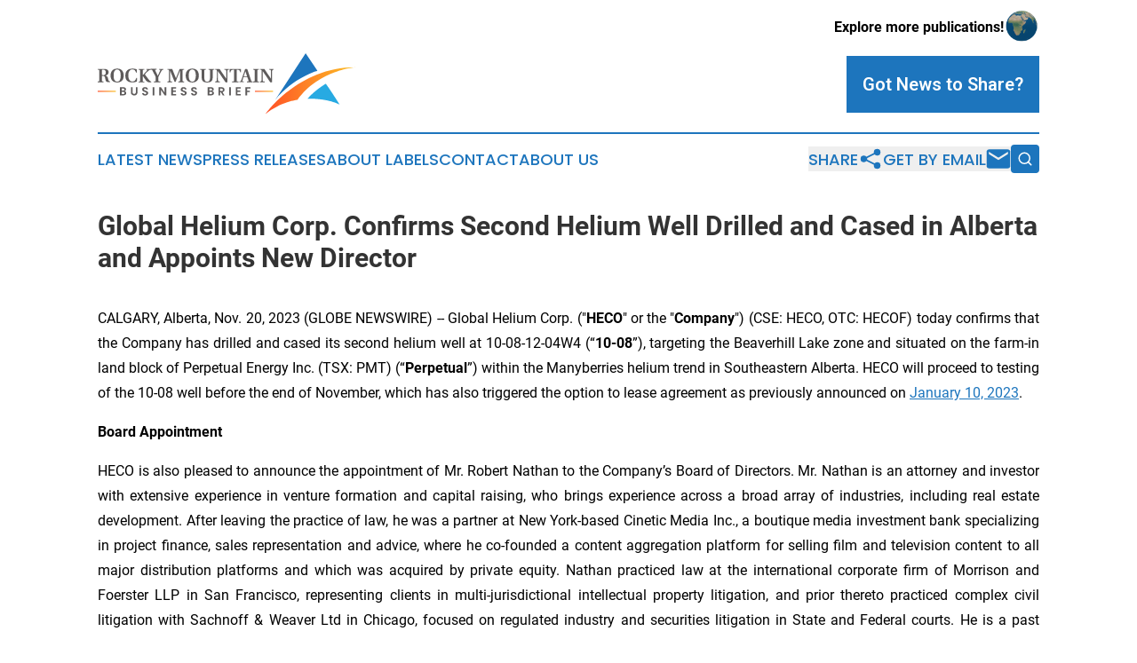

--- FILE ---
content_type: text/html;charset=utf-8
request_url: https://www.rockymountainbusinessbrief.com/article/669747024-global-helium-corp-confirms-second-helium-well-drilled-and-cased-in-alberta-and-appoints-new-director
body_size: 7877
content:
<!DOCTYPE html>
<html lang="en">
<head>
  <title>Global Helium Corp. Confirms Second Helium Well Drilled and Cased in Alberta and Appoints New Director | Rocky Mountain Business Brief</title>
  <meta charset="utf-8">
  <meta name="viewport" content="width=device-width, initial-scale=1">
    <meta name="description" content="Rocky Mountain Business Brief is an online news publication focusing on business &amp; economy in the Colorado: Top business and economy news from Colorado">
    <link rel="icon" href="https://cdn.newsmatics.com/agp/sites/rockymountainbusinessbrief-favicon-1.png" type="image/png">
  <meta name="csrf-token" content="Omt3p6M0fwrJp5R9MuxpR1RnGBKPrQ3R-f179CtOC9w=">
  <meta name="csrf-param" content="authenticity_token">
  <link href="/css/styles.min.css?v1d0b8e25eaccc1ca72b30a2f13195adabfa54991" rel="stylesheet" data-turbo-track="reload">
  <link rel="stylesheet" href="/plugins/vanilla-cookieconsent/cookieconsent.css?v1d0b8e25eaccc1ca72b30a2f13195adabfa54991">
  
<style type="text/css">
    :root {
        --color-primary-background: rgba(29, 117, 189, 0.4);
        --color-primary: #1d75bd;
        --color-secondary: #d34220;
    }
</style>

  <script type="importmap">
    {
      "imports": {
          "adController": "/js/controllers/adController.js?v1d0b8e25eaccc1ca72b30a2f13195adabfa54991",
          "alertDialog": "/js/controllers/alertDialog.js?v1d0b8e25eaccc1ca72b30a2f13195adabfa54991",
          "articleListController": "/js/controllers/articleListController.js?v1d0b8e25eaccc1ca72b30a2f13195adabfa54991",
          "dialog": "/js/controllers/dialog.js?v1d0b8e25eaccc1ca72b30a2f13195adabfa54991",
          "flashMessage": "/js/controllers/flashMessage.js?v1d0b8e25eaccc1ca72b30a2f13195adabfa54991",
          "gptAdController": "/js/controllers/gptAdController.js?v1d0b8e25eaccc1ca72b30a2f13195adabfa54991",
          "hamburgerController": "/js/controllers/hamburgerController.js?v1d0b8e25eaccc1ca72b30a2f13195adabfa54991",
          "labelsDescription": "/js/controllers/labelsDescription.js?v1d0b8e25eaccc1ca72b30a2f13195adabfa54991",
          "searchController": "/js/controllers/searchController.js?v1d0b8e25eaccc1ca72b30a2f13195adabfa54991",
          "videoController": "/js/controllers/videoController.js?v1d0b8e25eaccc1ca72b30a2f13195adabfa54991",
          "navigationController": "/js/controllers/navigationController.js?v1d0b8e25eaccc1ca72b30a2f13195adabfa54991"          
      }
    }
  </script>
  <script>
      (function(w,d,s,l,i){w[l]=w[l]||[];w[l].push({'gtm.start':
      new Date().getTime(),event:'gtm.js'});var f=d.getElementsByTagName(s)[0],
      j=d.createElement(s),dl=l!='dataLayer'?'&l='+l:'';j.async=true;
      j.src='https://www.googletagmanager.com/gtm.js?id='+i+dl;
      f.parentNode.insertBefore(j,f);
      })(window,document,'script','dataLayer','GTM-KGCXW2X');
  </script>

  <script>
    window.dataLayer.push({
      'cookie_settings': 'delta'
    });
  </script>
</head>
<body class="df-5 is-subpage">
<noscript>
  <iframe src="https://www.googletagmanager.com/ns.html?id=GTM-KGCXW2X"
          height="0" width="0" style="display:none;visibility:hidden"></iframe>
</noscript>
<div class="layout">

  <!-- Top banner -->
  <div class="max-md:hidden w-full content universal-ribbon-inner flex justify-end items-center">
    <a href="https://www.affinitygrouppublishing.com/" target="_blank" class="brands">
      <span class="font-bold text-black">Explore more publications!</span>
      <div>
        <img src="/images/globe.png" height="40" width="40" class="icon-globe"/>
      </div>
    </a>
  </div>
  <header data-controller="hamburger">
  <div class="content">
    <div class="header-top">
      <div class="flex gap-2 masthead-container justify-between items-center">
        <div class="mr-4 logo-container">
          <a href="/">
              <img src="https://cdn.newsmatics.com/agp/sites/rockymountainbusinessbrief-logo-1.svg" alt="Rocky Mountain Business Brief"
                class="max-md:!h-[60px] lg:!max-h-[115px]" height="69"
                width="auto" />
          </a>
        </div>
        <button class="hamburger relative w-8 h-6">
          <span aria-hidden="true"
            class="block absolute h-[2px] w-9 bg-[--color-primary] transform transition duration-500 ease-in-out -translate-y-[15px]"></span>
          <span aria-hidden="true"
            class="block absolute h-[2px] w-7 bg-[--color-primary] transform transition duration-500 ease-in-out translate-x-[7px]"></span>
          <span aria-hidden="true"
            class="block absolute h-[2px] w-9 bg-[--color-primary] transform transition duration-500 ease-in-out translate-y-[15px]"></span>
        </button>
        <a href="/submit-news" class="max-md:hidden button button-upload-content button-primary w-fit">
          <span>Got News to Share?</span>
        </a>
      </div>
      <!--  Screen size line  -->
      <div class="absolute bottom-0 -ml-[20px] w-screen h-[1px] bg-[--color-primary] z-50 md:hidden">
      </div>
    </div>
    <!-- Navigation bar -->
    <div class="navigation is-hidden-on-mobile" id="main-navigation">
      <div class="w-full md:hidden">
        <div data-controller="search" class="relative w-full">
  <div data-search-target="form" class="relative active">
    <form data-action="submit->search#performSearch" class="search-form">
      <input type="text" name="query" placeholder="Search..." data-search-target="input" class="search-input md:hidden" />
      <button type="button" data-action="click->search#toggle" data-search-target="icon" class="button-search">
        <img height="18" width="18" src="/images/search.svg" />
      </button>
    </form>
  </div>
</div>

      </div>
      <nav class="navigation-part">
          <a href="/latest-news" class="nav-link">
            Latest News
          </a>
          <a href="/press-releases" class="nav-link">
            Press Releases
          </a>
          <a href="/about-labels" class="nav-link">
            About Labels
          </a>
          <a href="/contact" class="nav-link">
            Contact
          </a>
          <a href="/about" class="nav-link">
            About Us
          </a>
      </nav>
      <div class="w-full md:w-auto md:justify-end">
        <div data-controller="navigation" class="header-actions hidden">
  <button class="nav-link flex gap-1 items-center" onclick="window.ShareDialog.openDialog()">
    <span data-navigation-target="text">
      Share
    </span>
    <span class="icon-share"></span>
  </button>
  <button onclick="window.AlertDialog.openDialog()" class="nav-link nav-link-email flex items-center gap-1.5">
    <span data-navigation-target="text">
      Get by Email
    </span>
    <span class="icon-mail"></span>
  </button>
  <div class="max-md:hidden">
    <div data-controller="search" class="relative w-full">
  <div data-search-target="form" class="relative active">
    <form data-action="submit->search#performSearch" class="search-form">
      <input type="text" name="query" placeholder="Search..." data-search-target="input" class="search-input md:hidden" />
      <button type="button" data-action="click->search#toggle" data-search-target="icon" class="button-search">
        <img height="18" width="18" src="/images/search.svg" />
      </button>
    </form>
  </div>
</div>

  </div>
</div>

      </div>
      <a href="/submit-news" class="md:hidden uppercase button button-upload-content button-primary w-fit">
        <span>Got News to Share?</span>
      </a>
      <a href="https://www.affinitygrouppublishing.com/" target="_blank" class="nav-link-agp">
        Explore more publications!
        <img src="/images/globe.png" height="35" width="35" />
      </a>
    </div>
  </div>
</header>

  <div id="main-content" class="content">
    <div id="flash-message"></div>
    <h1>Global Helium Corp. Confirms Second Helium Well Drilled and Cased in Alberta and Appoints New Director</h1>
<div class="press-release">
  
      <p align="justify">CALGARY, Alberta, Nov.  20, 2023  (GLOBE NEWSWIRE) -- Global Helium Corp. ("<strong>HECO</strong>" or the "<strong>Company</strong>") (CSE: HECO, OTC: HECOF) today confirms that the Company has drilled and cased its second helium well at 10-08-12-04W4 (&#x201C;<strong>10-08</strong>&#x201D;), targeting the Beaverhill Lake zone and situated on the farm-in land block of Perpetual Energy Inc. (TSX: PMT) (&#x201C;<strong>Perpetual</strong>&#x201D;) within the Manyberries helium trend in Southeastern Alberta. HECO will proceed to testing of the 10-08 well before the end of November, which has also triggered the option to lease agreement as previously announced on <a href="https://www.globenewswire.com/Tracker?data=52qKfCo5wThVu5io2VHpwgVeMAHgjr2JqPllGPlcVkb6wBeVhfudJHLOXwOXms2J9KkLtm1umuC_4Qi-DuSBxe5O0Xva9F9Wa6Tet1rGqg2VkGrZDt9PDxr_MNgpna7qjkDsWoPkKgDkhMgm6P1ePKUEqaogJA8UiBmg8A3Avww=" rel="nofollow" target="_blank">January 10, 2023</a>.<br></p>    <p align="justify"><strong>Board Appointment</strong></p>    <p align="justify">HECO is also pleased to announce the appointment of Mr. Robert Nathan to the Company&#x2019;s Board of Directors. Mr. Nathan is an attorney and investor with extensive experience in venture formation and capital raising, who brings experience across a broad array of industries, including real estate development. After leaving the practice of law, he was a partner at New York-based Cinetic Media Inc., a boutique media investment bank specializing in project finance, sales representation and advice, where he co-founded a content aggregation platform for selling film and television content to all major distribution platforms and which was acquired by private equity. Nathan practiced law at the international corporate firm of Morrison and Foerster LLP in San Francisco, representing clients in multi-jurisdictional intellectual property litigation, and prior thereto practiced complex civil litigation with Sachnoff &amp; Weaver Ltd in Chicago, focused on regulated industry and securities litigation in State and Federal courts. He is a past Chairman of Trustees for Alaska, a nonprofit public interest environmental law firm providing legal services to protect and defend public lands, waterways, wildlife, wild foods, clean air and water, and communities in Alaska.</p>    <p align="justify">&#x201C;I am proud of the safe and efficient operational execution achieved by HECO to date as we advance our goal to successfully develop the Manyberries helium trend and look forward to sharing further details on the performance of our first two wells once all testing is complete,&#x201D; said Jesse Griffith, CEO of HECO. &#x201C;In addition, we are very pleased to welcome Robert to the Board, as his diverse background and experience in capital markets and growth stage companies provides an excellent complement to our current members. I look forward to working closely with Robert as we move HECO towards commercial production.&#x201D;</p>    <p><strong>About Global Helium Corp.</strong></p>    <p align="justify">Global Helium is one of Canada&#x2019;s largest helium exploration and development companies, focused on the exploration, acquisition, development, and production of helium, done right. The Company has carved out a differentiated position through a unique Farm-In Agreement with industry veteran, Perpetual Energy Inc., through which HECO can explore approximately 369,000 acres in Alberta&#x2019;s Manyberries helium trend via joint venture. The Company has also captured 100%-owned permits encompassing over 1.7 million acres prospective for helium in Saskatchewan&#x2019;s well-established helium fairway and has recently acquired three assets with proven helium tests in the State of Montana. HECO brings a seasoned team of industry professionals and technical experts who have established connections with North American and international helium buyers. Learn more at <a href="https://www.globenewswire.com/Tracker?data=WZdoz3B0jG2CCzSYMVmQUoD8s8HgHFU0hf_aUFWH4s-1KlFYb46Euc3B45F7vl8noXq1ypiZul4iMs3V-8E-SawPNp60ooez9UX8A4BOipM=" rel="nofollow" target="_blank">https://globalhelium.com/</a>.</p>    <p><strong>For further information please contact:</strong></p>  <table style="border-collapse: collapse; width:100%; border-collapse:collapse ;"><tr>
<td style="vertical-align: top ; ">
<br><strong>Jesse Griffith, </strong>President &amp; CEO<br><strong>Cindy Gray,</strong> Investor Relations<br>
</td>
<td style="vertical-align: top ; ">
<br>Telephone: +1 (403) 650-5766 | <a href="mailto:relations@globalhelium.com" rel="nofollow" target="_blank">relations@globalhelium.com</a><br>Telephone: +1 (403) 705-5076 | hecoinfo@5qir.com&#xA0;&#xA0;<br> <br>
</td>
</tr></table>  <p><strong>READER ADVISORIES</strong><br></p>    <p><strong><em>Forward Looking Statements </em></strong></p>    <p align="justify">No securities regulatory authority has reviewed nor accepts responsibility for the adequacy or accuracy of the content of this news release.</p>    <p align="justify">This news release contains forward-looking statements and other statements that are not historical facts. Forward-looking statements are often identified by terms such as &#x201C;will&#x201D;, &#x201C;may&#x201D;, &#x201C;should&#x201D;, &#x201C;anticipate&#x201D;, &#x201C;expects&#x201D; and similar expressions. All statements other than statements of historical fact, included in this internal announcement are forward-looking statements that involve risks and uncertainties. There can be no assurance that such statements will prove to be accurate and actual results and future events could differ materially from those anticipated in such statements. Important factors that could cause actual results to differ materially from the Company&#x2019;s expectations include the failure to satisfy the conditions of the relevant securities exchange(s) and other risks detailed from time to time in the filings made by the Company with securities regulators. The reader is cautioned that assumptions used in the preparation of any forward-looking information may prove to be incorrect. Events or circumstances may cause actual results to differ materially from those predicted, as a result of numerous known and unknown risks, uncertainties, and other factors, many of which are beyond the control of the Company.</p>    <p align="justify">The reader is cautioned not to place undue reliance on any forward-looking information. Such information, although considered reasonable by management at the time of preparation, may prove to be incorrect and actual results may differ materially from those anticipated. Forward-looking statements contained in this internal announcement are expressly qualified by this cautionary statement. The forward-looking statements contained in this internal announcement are made as of the date of this internal announcement and the Company will update or revise publicly any of the included forward-looking statements as expressly required by applicable law.</p>    <p align="center"><strong><em>NEITHER THE CANADIAN SECURITIES EXCHANGE NOR ITS REGULATION SERVICES PROVIDER (AS THAT TERM </em></strong><br><strong><em>IS DEFINED IN THE POLICIES OF THE CANADIAN SECURITIES EXCHANGE) ACCEPTS RESPONSIBILITY FOR THE </em></strong><br><strong><em>ADEQUACY OR ACCURACY OF THIS RELEASE</em></strong></p>    <p>&#xA0;<br></p>  <img class="__GNW8366DE3E__IMG" src="https://www.globenewswire.com/newsroom/ti?nf=ODk4MjA1NyM1OTM2MTYxIzIyMDk4OTU="> <br><img src="https://ml.globenewswire.com/media/MWNkOGExMjQtMmI2ZC00OWM0LWFkYzktMGUzZDE0Y2UyYWMzLTEyMjE0NDg=/tiny/Global-Helium-Corporation.png" referrerpolicy="no-referrer-when-downgrade"><p><a href="https://www.globenewswire.com/NewsRoom/AttachmentNg/89b2f90f-3095-43a8-81f5-c20928a830d3" rel="nofollow"><img src="https://ml.globenewswire.com/media/89b2f90f-3095-43a8-81f5-c20928a830d3/small/globalhelium-logo-col-horizontal-jpg.jpg" border="0" width="150" height="21" alt="Primary Logo"></a></p>
    <p>
  Legal Disclaimer:
</p>
<p>
  EIN Presswire provides this news content "as is" without warranty of any kind. We do not accept any responsibility or liability
  for the accuracy, content, images, videos, licenses, completeness, legality, or reliability of the information contained in this
  article. If you have any complaints or copyright issues related to this article, kindly contact the author above.
</p>
<img class="prtr" src="https://www.einpresswire.com/tracking/article.gif?t=5&a=Py2unzGCK_6tkWvo&i=YV-2L9s5fFSB3iD-" alt="">
</div>

  </div>
</div>
<footer class="footer footer-with-line">
  <div class="content flex flex-col">
    <p class="footer-text text-sm mb-4 order-2 lg:order-1">© 1995-2026 Newsmatics Inc. dba Affinity Group Publishing &amp; Rocky Mountain Business Brief. All Rights Reserved.</p>
    <div class="footer-nav lg:mt-2 mb-[30px] lg:mb-0 flex gap-7 flex-wrap justify-center order-1 lg:order-2">
        <a href="/about" class="footer-link">About</a>
        <a href="/archive" class="footer-link">Press Release Archive</a>
        <a href="/submit-news" class="footer-link">Submit Press Release</a>
        <a href="/legal/terms" class="footer-link">Terms &amp; Conditions</a>
        <a href="/legal/dmca" class="footer-link">Copyright/DMCA Policy</a>
        <a href="/legal/privacy" class="footer-link">Privacy Policy</a>
        <a href="/contact" class="footer-link">Contact</a>
    </div>
  </div>
</footer>
<div data-controller="dialog" data-dialog-url-value="/" data-action="click->dialog#clickOutside">
  <dialog
    class="modal-shadow fixed backdrop:bg-black/20 z-40 text-left bg-white rounded-full w-[350px] h-[350px] overflow-visible"
    data-dialog-target="modal"
  >
    <div class="text-center h-full flex items-center justify-center">
      <button data-action="click->dialog#close" type="button" class="modal-share-close-button">
        ✖
      </button>
      <div>
        <div class="mb-4">
          <h3 class="font-bold text-[28px] mb-3">Share us</h3>
          <span class="text-[14px]">on your social networks:</span>
        </div>
        <div class="flex gap-6 justify-center text-center">
          <a href="https://www.facebook.com/sharer.php?u=https://www.rockymountainbusinessbrief.com" class="flex flex-col items-center font-bold text-[#4a4a4a] text-sm" target="_blank">
            <span class="h-[55px] flex items-center">
              <img width="40px" src="/images/fb.png" alt="Facebook" class="mb-2">
            </span>
            <span class="text-[14px]">
              Facebook
            </span>
          </a>
          <a href="https://www.linkedin.com/sharing/share-offsite/?url=https://www.rockymountainbusinessbrief.com" class="flex flex-col items-center font-bold text-[#4a4a4a] text-sm" target="_blank">
            <span class="h-[55px] flex items-center">
              <img width="40px" height="40px" src="/images/linkedin.png" alt="LinkedIn" class="mb-2">
            </span>
            <span class="text-[14px]">
            LinkedIn
            </span>
          </a>
        </div>
      </div>
    </div>
  </dialog>
</div>

<div data-controller="alert-dialog" data-action="click->alert-dialog#clickOutside">
  <dialog
    class="fixed backdrop:bg-black/20 modal-shadow z-40 text-left bg-white rounded-full w-full max-w-[450px] aspect-square overflow-visible"
    data-alert-dialog-target="modal">
    <div class="flex items-center text-center -mt-4 h-full flex-1 p-8 md:p-12">
      <button data-action="click->alert-dialog#close" type="button" class="modal-close-button">
        ✖
      </button>
      <div class="w-full" data-alert-dialog-target="subscribeForm">
        <img class="w-8 mx-auto mb-4" src="/images/agps.svg" alt="AGPs" />
        <p class="md:text-lg">Get the latest news on this topic.</p>
        <h3 class="dialog-title mt-4">SIGN UP FOR FREE TODAY</h3>
        <form data-action="submit->alert-dialog#submit" method="POST" action="/alerts">
  <input type="hidden" name="authenticity_token" value="Omt3p6M0fwrJp5R9MuxpR1RnGBKPrQ3R-f179CtOC9w=">

  <input data-alert-dialog-target="fullnameInput" type="text" name="fullname" id="fullname" autocomplete="off" tabindex="-1">
  <label>
    <input data-alert-dialog-target="emailInput" placeholder="Email address" name="email" type="email"
      value=""
      class="rounded-xs mb-2 block w-full bg-white px-4 py-2 text-gray-900 border-[1px] border-solid border-gray-600 focus:border-2 focus:border-gray-800 placeholder:text-gray-400"
      required>
  </label>
  <div class="text-red-400 text-sm" data-alert-dialog-target="errorMessage"></div>

  <input data-alert-dialog-target="timestampInput" type="hidden" name="timestamp" value="1768382574" autocomplete="off" tabindex="-1">

  <input type="submit" value="Sign Up"
    class="!rounded-[3px] w-full mt-2 mb-4 bg-primary px-5 py-2 leading-5 font-semibold text-white hover:color-primary/75 cursor-pointer">
</form>
<a data-action="click->alert-dialog#close" class="text-black underline hover:no-underline inline-block mb-4" href="#">No Thanks</a>
<p class="text-[15px] leading-[22px]">
  By signing to this email alert, you<br /> agree to our
  <a href="/legal/terms" class="underline text-primary hover:no-underline" target="_blank">Terms & Conditions</a>
</p>

      </div>
      <div data-alert-dialog-target="checkEmail" class="hidden">
        <img class="inline-block w-9" src="/images/envelope.svg" />
        <h3 class="dialog-title">Check Your Email</h3>
        <p class="text-lg mb-12">We sent a one-time activation link to <b data-alert-dialog-target="userEmail"></b>.
          Just click on the link to
          continue.</p>
        <p class="text-lg">If you don't see the email in your inbox, check your spam folder or <a
            class="underline text-primary hover:no-underline" data-action="click->alert-dialog#showForm" href="#">try
            again</a>
        </p>
      </div>

      <!-- activated -->
      <div data-alert-dialog-target="activated" class="hidden">
        <img class="w-8 mx-auto mb-4" src="/images/agps.svg" alt="AGPs" />
        <h3 class="dialog-title">SUCCESS</h3>
        <p class="text-lg">You have successfully confirmed your email and are subscribed to <b>
            Rocky Mountain Business Brief
          </b> daily
          news alert.</p>
      </div>
      <!-- alreadyActivated -->
      <div data-alert-dialog-target="alreadyActivated" class="hidden">
        <img class="w-8 mx-auto mb-4" src="/images/agps.svg" alt="AGPs" />
        <h3 class="dialog-title">Alert was already activated</h3>
        <p class="text-lg">It looks like you have already confirmed and are receiving the <b>
            Rocky Mountain Business Brief
          </b> daily news
          alert.</p>
      </div>
      <!-- activateErrorMessage -->
      <div data-alert-dialog-target="activateErrorMessage" class="hidden">
        <img class="w-8 mx-auto mb-4" src="/images/agps.svg" alt="AGPs" />
        <h3 class="dialog-title">Oops!</h3>
        <p class="text-lg mb-4">It looks like something went wrong. Please try again.</p>
        <form data-action="submit->alert-dialog#submit" method="POST" action="/alerts">
  <input type="hidden" name="authenticity_token" value="Omt3p6M0fwrJp5R9MuxpR1RnGBKPrQ3R-f179CtOC9w=">

  <input data-alert-dialog-target="fullnameInput" type="text" name="fullname" id="fullname" autocomplete="off" tabindex="-1">
  <label>
    <input data-alert-dialog-target="emailInput" placeholder="Email address" name="email" type="email"
      value=""
      class="rounded-xs mb-2 block w-full bg-white px-4 py-2 text-gray-900 border-[1px] border-solid border-gray-600 focus:border-2 focus:border-gray-800 placeholder:text-gray-400"
      required>
  </label>
  <div class="text-red-400 text-sm" data-alert-dialog-target="errorMessage"></div>

  <input data-alert-dialog-target="timestampInput" type="hidden" name="timestamp" value="1768382574" autocomplete="off" tabindex="-1">

  <input type="submit" value="Sign Up"
    class="!rounded-[3px] w-full mt-2 mb-4 bg-primary px-5 py-2 leading-5 font-semibold text-white hover:color-primary/75 cursor-pointer">
</form>
<a data-action="click->alert-dialog#close" class="text-black underline hover:no-underline inline-block mb-4" href="#">No Thanks</a>
<p class="text-[15px] leading-[22px]">
  By signing to this email alert, you<br /> agree to our
  <a href="/legal/terms" class="underline text-primary hover:no-underline" target="_blank">Terms & Conditions</a>
</p>

      </div>

      <!-- deactivated -->
      <div data-alert-dialog-target="deactivated" class="hidden">
        <img class="w-8 mx-auto mb-4" src="/images/agps.svg" alt="AGPs" />
        <h3 class="dialog-title">You are Unsubscribed!</h3>
        <p class="text-lg">You are no longer receiving the <b>
            Rocky Mountain Business Brief
          </b>daily news alert.</p>
      </div>
      <!-- alreadyDeactivated -->
      <div data-alert-dialog-target="alreadyDeactivated" class="hidden">
        <img class="w-8 mx-auto mb-4" src="/images/agps.svg" alt="AGPs" />
        <h3 class="dialog-title">You have already unsubscribed!</h3>
        <p class="text-lg">You are no longer receiving the <b>
            Rocky Mountain Business Brief
          </b> daily news alert.</p>
      </div>
      <!-- deactivateErrorMessage -->
      <div data-alert-dialog-target="deactivateErrorMessage" class="hidden">
        <img class="w-8 mx-auto mb-4" src="/images/agps.svg" alt="AGPs" />
        <h3 class="dialog-title">Oops!</h3>
        <p class="text-lg">Try clicking the Unsubscribe link in the email again and if it still doesn't work, <a
            href="/contact">contact us</a></p>
      </div>
    </div>
  </dialog>
</div>

<script src="/plugins/vanilla-cookieconsent/cookieconsent.umd.js?v1d0b8e25eaccc1ca72b30a2f13195adabfa54991"></script>
  <script src="/js/cookieconsent.js?v1d0b8e25eaccc1ca72b30a2f13195adabfa54991"></script>

<script type="module" src="/js/app.js?v1d0b8e25eaccc1ca72b30a2f13195adabfa54991"></script>
</body>
</html>


--- FILE ---
content_type: image/svg+xml
request_url: https://cdn.newsmatics.com/agp/sites/rockymountainbusinessbrief-logo-1.svg
body_size: 12834
content:
<?xml version="1.0" encoding="UTF-8" standalone="no"?>
<svg
   xmlns:dc="http://purl.org/dc/elements/1.1/"
   xmlns:cc="http://creativecommons.org/ns#"
   xmlns:rdf="http://www.w3.org/1999/02/22-rdf-syntax-ns#"
   xmlns:svg="http://www.w3.org/2000/svg"
   xmlns="http://www.w3.org/2000/svg"
   version="1.1"
   id="Layer_1"
   x="0px"
   y="0px"
   viewBox="0 0 291.10001 69.400002"
   xml:space="preserve"
   width="291.10001"
   height="69.400002"><metadata
   id="metadata94"><rdf:RDF><cc:Work
       rdf:about=""><dc:format>image/svg+xml</dc:format><dc:type
         rdf:resource="http://purl.org/dc/dcmitype/StillImage" /></cc:Work></rdf:RDF></metadata><defs
   id="defs92" />
<style
   type="text/css"
   id="style2">
	.st0{fill:url(#SVGID_1_);}
	.st1{fill:#27AAE2;}
	.st2{fill:#1D75BD;}
	.st3{fill:#5E5B5B;}
	.st4{fill:url(#SVGID_2_);}
	.st5{fill:url(#SVGID_3_);}
</style>
<g
   id="g87"
   transform="translate(-59.4,-82.7)">
	<g
   id="g15">
		<linearGradient
   id="SVGID_1_"
   gradientUnits="userSpaceOnUse"
   x1="248.4257"
   y1="125.4099"
   x2="350.5094"
   y2="125.4099">
			<stop
   offset="0"
   style="stop-color:#FF5027"
   id="stop4" />
			<stop
   offset="1"
   style="stop-color:#FCC024"
   id="stop6" />
		</linearGradient>
		<path
   class="st0"
   d="m 350.5,98.7 c 0,0 -41.1,2.5 -66.1,37.1 0,0 -19.1,2 -35.9,16.3 -0.1,0 36.8,-53.9 102,-53.4 z"
   id="path9"
   style="fill:url(#SVGID_1_)" />
		<path
   class="st1"
   d="m 316.3,117.4 c 0,0 -12.4,7.4 -20.5,17.1 0,0 21.3,-0.9 36.1,6.7 0,0 -10.4,-16.6 -15.6,-23.8 z"
   id="path11" />
		<path
   class="st2"
   d="m 293.6,82.7 13.3,20.1 c 0,0 -27.2,7.7 -47.7,33.2 z"
   id="path13" />
	</g>
	<g
   id="g43">
		<path
   class="st3"
   d="m 64.2,113.6 c 0,1.2 0.1,1.2 1.8,1.3 v 0.8 h -6.6 v -0.8 c 1.7,-0.1 1.8,-0.2 1.8,-1.3 v -10.9 c 0,-1.2 -0.1,-1.2 -1.8,-1.3 v -0.8 h 7.2 c 3.9,0 5.1,1.7 5.1,3.8 0,2 -1.5,3.4 -3.6,3.7 v 0 c 2.3,0.6 2.7,2 3,3.8 0.2,1.1 0.5,2 1.1,2.5 0.3,0.2 0.6,0.4 1.1,0.4 v 0.8 h -1.7 c -1.9,0 -2.8,-0.5 -3.3,-2.1 -0.3,-1.1 -0.5,-2.4 -0.7,-3.2 -0.3,-1.3 -1,-1.8 -2.2,-1.8 h -1.2 z m 1.3,-5.9 c 2.2,0 3,-1.2 3,-3.2 0,-2.3 -1.4,-3.1 -2.9,-3.1 -1.3,0 -1.5,0.2 -1.5,0.9 v 5.3 h 1.4 z"
   id="path17" />
		<path
   class="st3"
   d="m 75.8,113.9 c -1.2,-1.3 -1.9,-3.3 -1.9,-5.8 0,-2.5 0.7,-4.5 1.9,-5.8 1.2,-1.3 3,-2.1 5.5,-2.1 2.5,0 4.3,0.7 5.5,2.1 1.2,1.3 1.9,3.3 1.9,5.8 0,2.5 -0.6,4.5 -1.9,5.8 -1.2,1.3 -3,2.1 -5.5,2.1 -2.4,0 -4.3,-0.8 -5.5,-2.1 z m 9.5,-5.8 c 0,-2.9 -0.6,-6.9 -4,-6.9 -3.4,0 -4,4 -4,6.9 0,3 0.6,6.9 4,6.9 3.4,0.1 4,-3.8 4,-6.9 z"
   id="path19" />
		<path
   class="st3"
   d="m 103.5,114.9 c -1.2,0.7 -3.4,1 -5,1 -2.6,0 -4.5,-0.6 -5.9,-1.8 -1.4,-1.3 -2.1,-3.3 -2.1,-5.8 0,-2.4 0.6,-4.4 1.9,-5.9 1.3,-1.4 3.4,-2.2 6.3,-2.2 1.4,0 3.5,0.3 4.7,0.9 v 3.7 h -0.8 c -0.5,-1.9 -1.5,-3.7 -4.1,-3.7 -4,0 -4.7,4.5 -4.7,6.8 0,2.5 0.7,7 4.8,7 2.6,0 3.6,-1.8 4.3,-4.2 h 0.8 z"
   id="path21" />
		<path
   class="st3"
   d="m 107.1,102.7 c 0,-1.2 -0.1,-1.2 -1.8,-1.3 v -0.8 h 6.6 v 0.8 c -1.7,0.1 -1.8,0.2 -1.8,1.3 v 5 l 2.3,-2.5 c 1.1,-1.2 2,-2.3 2.7,-3 0.3,-0.4 0.3,-0.7 -0.1,-0.7 l -0.9,-0.1 v -0.8 h 5.7 v 0.8 c -1.5,0.1 -2,0.3 -2.9,1 -1.5,1.1 -2.8,2.6 -4.4,4.3 1.4,2.1 3.4,4.8 5.2,6.9 0.7,0.8 1.3,1.2 1.7,1.4 l 0.2,0.1 v 0.8 h -1.3 c -2.2,-0.1 -3.2,-0.6 -4.7,-2.4 -1.3,-1.7 -2.3,-3.2 -3.5,-5.1 v 0 5.4 c 0,1.2 0.1,1.2 1.8,1.3 v 0.8 h -6.6 v -0.8 c 1.7,-0.1 1.8,-0.2 1.8,-1.3 z"
   id="path23" />
		<path
   class="st3"
   d="m 122.6,114.9 c 2,-0.1 2.2,-0.2 2.2,-1.3 v -3.2 c 0,-0.5 -0.2,-1 -0.4,-1.4 -0.4,-0.8 -2.9,-5.7 -3.3,-6.5 -0.5,-1 -0.7,-1.1 -1.9,-1.2 v -0.8 h 6.4 v 0.8 l -1.2,0.1 c -0.4,0 -0.5,0.3 -0.3,0.7 l 2.9,6.2 v 0 c 1,-2.1 2.3,-4.6 2.8,-6 0.2,-0.5 0.1,-0.8 -0.3,-0.8 l -1.1,-0.1 v -0.8 h 5.1 v 0.8 c -1.3,0.1 -1.6,0.3 -2.2,1.3 -0.9,1.5 -2.2,4 -3.2,6.2 -0.2,0.5 -0.4,0.9 -0.4,1.4 v 3.3 c 0,1.2 0.2,1.2 2.2,1.3 v 0.8 h -7.3 z"
   id="path25" />
		<path
   class="st3"
   d="m 138,114.9 0.8,-0.1 c 0.5,-0.1 0.8,-0.4 0.9,-1.1 0.1,-0.7 0.1,-1.6 0.1,-3.1 v -7.9 c 0,-1.2 -0.1,-1.2 -1.8,-1.3 v -0.8 h 5.3 l 4.2,10.5 v 0 l 4.2,-10.5 h 5.1 v 0.8 c -1.7,0.1 -1.8,0.2 -1.8,1.3 v 10.9 c 0,1.2 0.1,1.2 1.8,1.3 v 0.8 h -6.5 v -0.8 c 1.7,-0.1 1.8,-0.2 1.8,-1.3 V 102.7 H 152 l -4.9,12.6 H 146 l -5,-12.6 h -0.1 v 7.9 c 0,1.5 0,2.4 0.1,3.1 0.1,0.7 0.3,1 0.9,1.1 l 1.2,0.1 v 0.8 H 138 Z"
   id="path27" />
		<path
   class="st3"
   d="m 160.4,113.9 c -1.2,-1.3 -1.9,-3.3 -1.9,-5.8 0,-2.5 0.7,-4.5 1.9,-5.8 1.2,-1.3 3,-2.1 5.5,-2.1 2.5,0 4.3,0.7 5.5,2.1 1.2,1.3 1.9,3.3 1.9,5.8 0,2.5 -0.6,4.5 -1.9,5.8 -1.2,1.3 -3,2.1 -5.5,2.1 -2.5,0 -4.3,-0.8 -5.5,-2.1 z m 9.5,-5.8 c 0,-2.9 -0.6,-6.9 -4,-6.9 -3.4,0 -4,4 -4,6.9 0,3 0.6,6.9 4,6.9 3.3,0.1 3.9,-3.8 4,-6.9 z"
   id="path29" />
		<path
   class="st3"
   d="m 188.9,110.5 c 0,1.3 -0.3,2.4 -0.7,3.2 -1,1.7 -3,2.3 -5.5,2.3 -2.6,0 -4.6,-0.6 -5.5,-2.3 -0.4,-0.8 -0.7,-1.9 -0.7,-3.2 v -7.8 c 0,-1.2 -0.1,-1.2 -1.8,-1.3 v -0.8 h 6.6 v 0.8 c -1.7,0.1 -1.8,0.2 -1.8,1.3 v 7.9 c 0,2.2 0.6,4.5 3.2,4.5 2.6,0 3.2,-2.3 3.2,-4.5 v -7.9 c 0,-1.2 -0.1,-1.2 -1.8,-1.3 v -0.8 h 6.6 v 0.8 c -1.7,0.1 -1.8,0.2 -1.8,1.3 z"
   id="path31" />
		<path
   class="st3"
   d="m 196.7,100.6 c 2.4,3.7 4.9,7.3 7.4,11 h 0.1 v -5.9 c 0,-1.5 0,-2.4 -0.1,-3.1 -0.1,-0.7 -0.3,-1 -0.9,-1.1 l -1.2,-0.1 v -0.8 h 5.2 v 0.8 l -0.8,0.1 c -0.5,0.1 -0.8,0.4 -0.9,1.1 -0.1,0.7 -0.1,1.6 -0.1,3.1 v 10 h -2.1 c -2.8,-4.2 -5.5,-8.3 -8.4,-12.5 h -0.1 v 7.4 c 0,1.5 0,2.4 0.1,3.1 0.1,0.7 0.3,1 0.9,1.1 l 1.2,0.1 v 0.8 h -5.2 v -0.8 l 0.8,-0.1 c 0.5,-0.1 0.8,-0.4 0.9,-1.1 0.1,-0.7 0.1,-1.6 0.1,-3.1 v -7.9 c 0,-1.2 -0.1,-1.2 -1.8,-1.3 v -0.8 z"
   id="path33" />
		<path
   class="st3"
   d="m 210.7,114.9 1.3,-0.1 c 0.8,-0.1 0.9,-0.3 0.9,-1.2 v -12.1 h -1 c -2.2,0 -2.5,0.8 -3.1,3 H 208 v -3.9 h 12.8 v 3.9 H 220 c -0.6,-2.2 -0.9,-3 -3.1,-3 h -1 v 12.1 c 0,0.8 0.1,1.1 0.9,1.2 l 1.3,0.1 v 0.8 h -7.4 z"
   id="path35" />
		<path
   class="st3"
   d="m 219.1,114.9 c 1.3,0 1.5,-0.2 1.9,-1.3 0.6,-1.6 1.4,-3.9 2.1,-6 l 2.4,-7 h 2.3 l 4.4,13.2 c 0.3,1 0.6,1.1 1.8,1.1 v 0.8 h -6.4 v -0.8 l 1.2,-0.1 c 0.5,0 0.6,-0.3 0.5,-0.9 l -1.3,-3.8 h -4.5 c -0.4,1.4 -0.8,2.6 -1.1,3.8 -0.1,0.5 -0.1,0.8 0.4,0.8 l 1.2,0.1 v 0.8 h -5 v -0.7 z m 8.6,-5.7 -1.9,-5.9 h -0.1 c -0.2,0.7 -1.6,5.1 -1.9,5.9 z"
   id="path37" />
		<path
   class="st3"
   d="m 239.2,113.6 c 0,1.2 0.1,1.2 1.8,1.3 v 0.8 h -6.6 v -0.8 c 1.7,-0.1 1.8,-0.2 1.8,-1.3 v -10.9 c 0,-1.2 -0.1,-1.2 -1.8,-1.3 v -0.8 h 6.6 v 0.8 c -1.7,0.1 -1.8,0.2 -1.8,1.3 z"
   id="path39" />
		<path
   class="st3"
   d="m 247.1,100.6 c 2.4,3.7 4.9,7.3 7.4,11 h 0.1 v -5.9 c 0,-1.5 0,-2.4 -0.1,-3.1 -0.1,-0.7 -0.3,-1 -0.9,-1.1 l -1.2,-0.1 v -0.8 h 5.2 v 0.8 l -0.8,0.1 c -0.5,0.1 -0.8,0.4 -0.9,1.1 -0.1,0.7 -0.1,1.6 -0.1,3.1 v 10 h -2.1 c -2.8,-4.2 -5.5,-8.3 -8.4,-12.5 h -0.1 v 7.4 c 0,1.5 0,2.4 0.1,3.1 0.1,0.7 0.3,1 0.9,1.1 l 1.2,0.1 v 0.8 h -5.2 v -0.8 l 0.8,-0.1 c 0.5,-0.1 0.8,-0.4 0.9,-1.1 0.1,-0.7 0.1,-1.6 0.1,-3.1 v -7.9 c 0,-1.2 -0.1,-1.2 -1.8,-1.3 v -0.8 z"
   id="path41" />
	</g>
	<g
   id="g71">
		<path
   class="st3"
   d="m 91,126.7 c 0.3,0.4 0.5,0.9 0.5,1.5 0,0.8 -0.3,1.4 -0.8,1.8 -0.5,0.5 -1.3,0.7 -2.3,0.7 h -4 v -9.3 h 3.9 c 0.9,0 1.7,0.2 2.2,0.6 0.5,0.4 0.8,1 0.8,1.7 0,0.6 -0.2,1.1 -0.5,1.4 -0.3,0.4 -0.7,0.6 -1.2,0.7 0.6,0.3 1.1,0.5 1.4,0.9 z m -4.6,-1.4 H 88 c 0.5,0 0.8,-0.1 1.1,-0.3 0.2,-0.2 0.4,-0.5 0.4,-0.9 0,-0.4 -0.1,-0.7 -0.4,-0.9 -0.2,-0.2 -0.6,-0.3 -1.1,-0.3 h -1.6 z m 2.8,3.6 c 0.3,-0.2 0.4,-0.5 0.4,-0.9 0,-0.4 -0.1,-0.7 -0.4,-1 -0.3,-0.2 -0.6,-0.3 -1.1,-0.3 h -1.7 v 2.5 h 1.8 c 0.4,0 0.8,-0.1 1,-0.3 z"
   id="path45" />
		<path
   class="st3"
   d="m 98.6,121.5 v 5.4 c 0,0.7 0.2,1.3 0.5,1.6 0.3,0.4 0.8,0.5 1.4,0.5 0.6,0 1.1,-0.2 1.4,-0.5 0.3,-0.4 0.5,-0.9 0.5,-1.6 v -5.4 h 1.8 v 5.4 c 0,0.9 -0.2,1.6 -0.5,2.2 -0.3,0.6 -0.8,1 -1.3,1.3 -0.6,0.3 -1.2,0.4 -1.9,0.4 -1.1,0 -2,-0.3 -2.7,-1 -0.7,-0.7 -1,-1.6 -1,-2.9 v -5.4 z"
   id="path47" />
		<path
   class="st3"
   d="m 115.7,129.5 c -0.2,0.4 -0.6,0.7 -1.1,1 -0.5,0.2 -1,0.4 -1.7,0.4 -0.7,0 -1.2,-0.1 -1.8,-0.3 -0.5,-0.2 -0.9,-0.5 -1.2,-1 -0.3,-0.4 -0.5,-0.9 -0.5,-1.5 h 2 c 0,0.4 0.2,0.7 0.5,0.9 0.3,0.2 0.6,0.4 1,0.4 0.4,0 0.7,-0.1 0.9,-0.3 0.2,-0.2 0.3,-0.5 0.3,-0.8 0,-0.3 -0.1,-0.5 -0.2,-0.7 -0.2,-0.2 -0.4,-0.3 -0.6,-0.5 -0.3,-0.1 -0.6,-0.2 -1.1,-0.4 -0.6,-0.2 -1.1,-0.4 -1.4,-0.6 -0.4,-0.2 -0.7,-0.5 -0.9,-0.8 -0.3,-0.4 -0.4,-0.8 -0.4,-1.4 0,-0.8 0.3,-1.4 0.9,-1.9 0.6,-0.5 1.3,-0.7 2.3,-0.7 1,0 1.8,0.2 2.3,0.7 0.6,0.5 0.9,1.1 1,1.9 h -2 c -0.1,-0.3 -0.2,-0.6 -0.4,-0.8 -0.2,-0.2 -0.5,-0.3 -0.9,-0.3 -0.3,0 -0.6,0.1 -0.8,0.3 -0.2,0.2 -0.3,0.4 -0.3,0.8 0,0.3 0.1,0.5 0.2,0.7 0.2,0.2 0.4,0.3 0.6,0.4 0.2,0.1 0.6,0.2 1,0.4 0.6,0.2 1.1,0.4 1.5,0.6 0.4,0.2 0.7,0.5 1,0.8 0.3,0.4 0.4,0.8 0.4,1.4 -0.3,0.5 -0.4,0.9 -0.6,1.3 z"
   id="path49" />
		<path
   class="st3"
   d="m 123.2,121.5 v 9.3 h -1.9 v -9.3 z"
   id="path51" />
		<path
   class="st3"
   d="m 136.7,130.7 h -1.9 l -4.1,-6.3 v 6.3 h -1.9 v -9.3 h 1.9 l 4.1,6.4 v -6.4 h 1.9 z"
   id="path53" />
		<path
   class="st3"
   d="m 144.1,122.9 v 2.4 h 3.3 v 1.4 h -3.3 v 2.5 h 3.7 v 1.5 h -5.5 v -9.3 h 5.5 v 1.5 z"
   id="path55" />
		<path
   class="st3"
   d="m 159.1,129.5 c -0.2,0.4 -0.6,0.7 -1.1,1 -0.5,0.2 -1,0.4 -1.7,0.4 -0.7,0 -1.2,-0.1 -1.8,-0.3 -0.5,-0.2 -0.9,-0.5 -1.2,-1 -0.3,-0.4 -0.5,-0.9 -0.5,-1.5 h 2 c 0,0.4 0.2,0.7 0.5,0.9 0.3,0.2 0.6,0.4 1,0.4 0.4,0 0.7,-0.1 0.9,-0.3 0.2,-0.2 0.3,-0.5 0.3,-0.8 0,-0.3 -0.1,-0.5 -0.2,-0.7 -0.2,-0.2 -0.4,-0.3 -0.6,-0.5 -0.3,-0.1 -0.6,-0.2 -1.1,-0.4 -0.6,-0.2 -1.1,-0.4 -1.4,-0.6 -0.4,-0.2 -0.7,-0.5 -0.9,-0.8 -0.3,-0.4 -0.4,-0.8 -0.4,-1.4 0,-0.8 0.3,-1.4 0.9,-1.9 0.6,-0.5 1.3,-0.7 2.3,-0.7 1,0 1.8,0.2 2.3,0.7 0.6,0.5 0.9,1.1 1,1.9 h -2 c -0.1,-0.3 -0.2,-0.6 -0.4,-0.8 -0.2,-0.2 -0.5,-0.3 -0.9,-0.3 -0.3,0 -0.6,0.1 -0.8,0.3 -0.2,0.2 -0.3,0.4 -0.3,0.8 0,0.3 0.1,0.5 0.2,0.7 0.2,0.2 0.4,0.3 0.6,0.4 0.2,0.1 0.6,0.2 1,0.4 0.6,0.2 1.1,0.4 1.5,0.6 0.4,0.2 0.7,0.5 1,0.8 0.3,0.4 0.4,0.8 0.4,1.4 -0.2,0.5 -0.4,0.9 -0.6,1.3 z"
   id="path57" />
		<path
   class="st3"
   d="m 170.8,129.5 c -0.2,0.4 -0.6,0.7 -1.1,1 -0.5,0.3 -1,0.4 -1.7,0.4 -0.7,0 -1.2,-0.1 -1.8,-0.3 -0.5,-0.2 -0.9,-0.5 -1.2,-1 -0.3,-0.4 -0.5,-0.9 -0.5,-1.5 h 2 c 0,0.4 0.2,0.7 0.5,0.9 0.3,0.2 0.6,0.4 1,0.4 0.4,0 0.7,-0.1 0.9,-0.3 0.2,-0.2 0.3,-0.5 0.3,-0.8 0,-0.3 -0.1,-0.5 -0.2,-0.7 -0.2,-0.2 -0.4,-0.3 -0.6,-0.5 -0.3,-0.1 -0.6,-0.2 -1.1,-0.4 -0.6,-0.2 -1.1,-0.4 -1.4,-0.6 -0.4,-0.2 -0.7,-0.5 -0.9,-0.8 -0.3,-0.4 -0.4,-0.8 -0.4,-1.4 0,-0.8 0.3,-1.4 0.9,-1.9 0.6,-0.5 1.3,-0.7 2.3,-0.7 1,0 1.8,0.2 2.3,0.7 0.6,0.5 0.9,1.1 1,1.9 h -2 c -0.1,-0.3 -0.2,-0.6 -0.4,-0.8 -0.2,-0.2 -0.5,-0.3 -0.9,-0.3 -0.3,0 -0.6,0.1 -0.8,0.3 -0.2,0.2 -0.3,0.4 -0.3,0.8 0,0.3 0.1,0.5 0.2,0.7 0.2,0.2 0.4,0.3 0.6,0.4 0.2,0.1 0.6,0.2 1,0.4 0.6,0.2 1.1,0.4 1.5,0.6 0.4,0.2 0.7,0.5 1,0.8 0.3,0.4 0.4,0.8 0.4,1.4 -0.3,0.5 -0.4,0.9 -0.6,1.3 z"
   id="path59" />
		<path
   class="st3"
   d="m 189.8,126.7 c 0.3,0.4 0.5,0.9 0.5,1.5 0,0.8 -0.3,1.4 -0.8,1.8 -0.5,0.5 -1.3,0.7 -2.3,0.7 h -4 v -9.3 h 3.9 c 0.9,0 1.7,0.2 2.2,0.6 0.5,0.4 0.8,1 0.8,1.7 0,0.6 -0.2,1.1 -0.5,1.4 -0.3,0.3 -0.7,0.6 -1.2,0.7 0.6,0.3 1,0.5 1.4,0.9 z m -4.7,-1.4 h 1.7 c 0.5,0 0.8,-0.1 1.1,-0.3 0.2,-0.2 0.4,-0.5 0.4,-0.9 0,-0.4 -0.1,-0.7 -0.4,-0.9 -0.2,-0.2 -0.6,-0.3 -1.1,-0.3 h -1.6 v 2.4 z m 2.9,3.6 c 0.3,-0.2 0.4,-0.5 0.4,-0.9 0,-0.4 -0.1,-0.7 -0.4,-1 -0.3,-0.3 -0.6,-0.3 -1.1,-0.3 h -1.7 v 2.5 h 1.8 c 0.3,0 0.7,-0.1 1,-0.3 z"
   id="path61" />
		<path
   class="st3"
   d="m 200.3,130.7 -2.2,-3.6 h -0.8 v 3.6 h -1.9 v -9.3 h 3.5 c 1.1,0 1.9,0.3 2.5,0.8 0.6,0.5 0.8,1.2 0.8,2.1 0,0.7 -0.2,1.3 -0.6,1.8 -0.4,0.5 -1,0.8 -1.7,0.9 l 2.3,3.7 z m -3,-4.9 h 1.5 c 1.1,0 1.6,-0.5 1.6,-1.4 0,-0.4 -0.1,-0.8 -0.4,-1 -0.3,-0.2 -0.7,-0.4 -1.2,-0.4 h -1.5 z"
   id="path63" />
		<path
   class="st3"
   d="m 209.4,121.5 v 9.3 h -1.9 v -9.3 z"
   id="path65" />
		<path
   class="st3"
   d="m 216.8,122.9 v 2.4 h 3.3 v 1.4 h -3.3 v 2.5 h 3.7 v 1.5 H 215 v -9.3 h 5.5 v 1.5 z"
   id="path67" />
		<path
   class="st3"
   d="m 231.6,121.5 v 1.5 h -3.9 v 2.5 h 3.1 v 1.4 h -3.1 v 3.9 h -1.9 v -9.3 z"
   id="path69" />
	</g>
	<linearGradient
   id="SVGID_2_"
   gradientUnits="userSpaceOnUse"
   x1="59.419102"
   y1="126.0932"
   x2="79.847801"
   y2="126.0932">
		<stop
   offset="0"
   style="stop-color:#FF5027"
   id="stop73" />
		<stop
   offset="1"
   style="stop-color:#FCC024"
   id="stop75" />
	</linearGradient>
	<rect
   x="59.400002"
   y="125.5"
   class="st4"
   width="20.4"
   height="1.2"
   id="rect78"
   style="fill:url(#SVGID_2_)" />
	<linearGradient
   id="SVGID_3_"
   gradientUnits="userSpaceOnUse"
   x1="236.5295"
   y1="126.0932"
   x2="256.9581"
   y2="126.0932">
		<stop
   offset="0"
   style="stop-color:#FF5027"
   id="stop80" />
		<stop
   offset="1"
   style="stop-color:#FCC024"
   id="stop82" />
	</linearGradient>
	<rect
   x="236.5"
   y="125.5"
   class="st5"
   width="20.4"
   height="1.2"
   id="rect85"
   style="fill:url(#SVGID_3_)" />
</g>
</svg>
